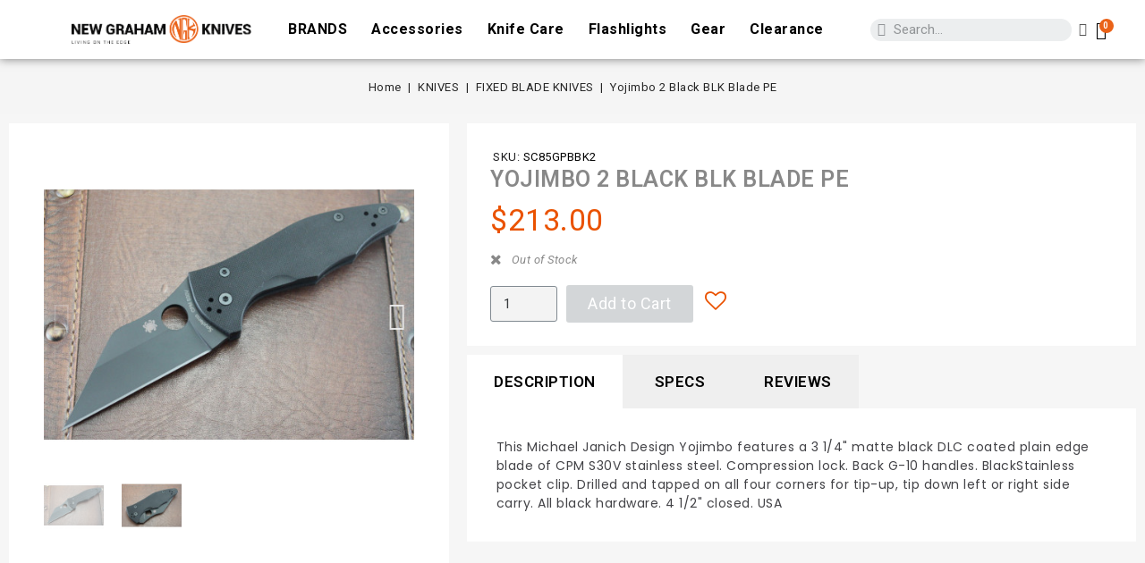

--- FILE ---
content_type: text/html; charset=utf-8
request_url: https://newgraham.com/yojimbo-2-black-blk-blade-pe-sc85gpbbk2/
body_size: 10888
content:
<!doctype html>
<html lang="en">

  <head>
    
      
<meta charset="utf-8">


<meta http-equiv="x-ua-compatible" content="ie=edge">



	<link rel="canonical" href="https://newgraham.com/yojimbo-2-black-blk-blade-pe-sc85gpbbk2/">
	
  <title>Yojimbo 2 Black BLK Blade PE</title>
  <meta name="description" content="Yojimbo 2 Black BLK Blade PE">
  <meta name="keywords" content="Yojimbo 2 Black BLK Blade PE">
        <link rel="canonical" href="https://newgraham.com/yojimbo-2-black-blk-blade-pe-sc85gpbbk2/">
    
        



<meta name="viewport" content="width=device-width, initial-scale=1">



<link rel="icon" type="image/vnd.microsoft.icon" href="/img/favicon.ico?1632173827">
<link rel="shortcut icon" type="image/x-icon" href="/img/favicon.ico?1632173827">


<!-- Codezeel added -->
<link href="https://fonts.googleapis.com/css?family=Roboto:300,400,500,700" rel="stylesheet">


  



  

  <script type="text/javascript">
        var buttoncompare_title_add = "Add to Compare";
        var buttoncompare_title_remove = "Remove from Compare";
        var buttonwishlist_title_add = "Add to Wishlist";
        var buttonwishlist_title_remove = "Remove from WishList";
        var comparator_max_item = 3;
        var compared_products = [];
        var disabel_inspact_warn_msg = "Please close the developer tools";
        var disable_copy = "1";
        var disable_cut = "1";
        var disable_inspect_element = "1";
        var disable_page_source = "1";
        var disable_paste = "1";
        var disable_right_click = "1";
        var disable_save_page_source = "1";
        var disable_text_selection = "1";
        var isLogged = false;
        var prestashop = {"cart":{"products":[],"totals":{"total":{"type":"total","label":"Total","amount":0,"value":"$0.00"},"total_including_tax":{"type":"total","label":"Total (tax incl.)","amount":0,"value":"$0.00"},"total_excluding_tax":{"type":"total","label":"Total (tax excl.)","amount":0,"value":"$0.00"}},"subtotals":{"products":{"type":"products","label":"Subtotal","amount":0,"value":"$0.00"},"discounts":null,"shipping":{"type":"shipping","label":"Shipping","amount":0,"value":""},"tax":{"type":"tax","label":"Taxes","amount":0,"value":"$0.00"}},"products_count":0,"summary_string":"0 items","vouchers":{"allowed":1,"added":[]},"discounts":[],"minimalPurchase":0,"minimalPurchaseRequired":""},"currency":{"id":1,"name":"US Dollar","iso_code":"USD","iso_code_num":"840","sign":"$"},"customer":{"lastname":null,"firstname":null,"email":null,"birthday":null,"newsletter":null,"newsletter_date_add":null,"optin":null,"website":null,"company":null,"siret":null,"ape":null,"is_logged":false,"gender":{"type":null,"name":null},"addresses":[]},"language":{"name":"English (English)","iso_code":"en","locale":"en-US","language_code":"en-us","is_rtl":"0","date_format_lite":"m\/d\/Y","date_format_full":"m\/d\/Y H:i:s","id":1},"page":{"title":"","canonical":"https:\/\/newgraham.com\/yojimbo-2-black-blk-blade-pe-sc85gpbbk2\/","meta":{"title":"Yojimbo 2 Black BLK Blade PE","description":"Yojimbo 2 Black BLK Blade PE","keywords":"Yojimbo 2 Black BLK Blade PE","robots":"index"},"page_name":"product","body_classes":{"lang-en":true,"lang-rtl":false,"country-US":true,"currency-USD":true,"layout-full-width":true,"page-product":true,"tax-display-disabled":true,"product-id-4495":true,"product-Yojimbo 2 Black BLK Blade PE":true,"product-id-category-183":true,"product-id-manufacturer-110":true,"product-id-supplier-1":true,"product-available-for-order":true},"admin_notifications":[]},"shop":{"name":"New Graham Knives","logo":"https:\/\/newgraham.com\/img\/my-shop-logo-1632169723.jpg","stores_icon":"https:\/\/newgraham.com\/img\/logo_stores.png","favicon":"\/img\/favicon.ico"},"urls":{"base_url":"https:\/\/newgraham.com\/","current_url":"https:\/\/newgraham.com\/yojimbo-2-black-blk-blade-pe-sc85gpbbk2\/","shop_domain_url":"https:\/\/newgraham.com","img_ps_url":"https:\/\/newgraham.com\/img\/","img_cat_url":"https:\/\/newgraham.com\/img\/c\/","img_lang_url":"https:\/\/newgraham.com\/img\/l\/","img_prod_url":"https:\/\/newgraham.com\/img\/p\/","img_manu_url":"https:\/\/newgraham.com\/img\/m\/","img_sup_url":"https:\/\/newgraham.com\/img\/su\/","img_ship_url":"https:\/\/newgraham.com\/img\/s\/","img_store_url":"https:\/\/newgraham.com\/img\/st\/","img_col_url":"https:\/\/newgraham.com\/img\/co\/","img_url":"https:\/\/newgraham.com\/themes\/Leather\/assets\/img\/","css_url":"https:\/\/newgraham.com\/themes\/Leather\/assets\/css\/","js_url":"https:\/\/newgraham.com\/themes\/Leather\/assets\/js\/","pic_url":"https:\/\/newgraham.com\/upload\/","pages":{"address":"https:\/\/newgraham.com\/address","addresses":"https:\/\/newgraham.com\/addresses","authentication":"https:\/\/newgraham.com\/login","cart":"https:\/\/newgraham.com\/cart","category":"https:\/\/newgraham.com\/index.php?controller=category","cms":"https:\/\/newgraham.com\/index.php?controller=cms","contact":"https:\/\/newgraham.com\/contact-us","discount":"https:\/\/newgraham.com\/discount","guest_tracking":"https:\/\/newgraham.com\/guest-tracking","history":"https:\/\/newgraham.com\/order-history","identity":"https:\/\/newgraham.com\/identity","index":"https:\/\/newgraham.com\/","my_account":"https:\/\/newgraham.com\/my-account","order_confirmation":"https:\/\/newgraham.com\/order-confirmation","order_detail":"https:\/\/newgraham.com\/index.php?controller=order-detail","order_follow":"https:\/\/newgraham.com\/order-follow","order":"https:\/\/newgraham.com\/order","order_return":"https:\/\/newgraham.com\/index.php?controller=order-return","order_slip":"https:\/\/newgraham.com\/credit-slip","pagenotfound":"https:\/\/newgraham.com\/page-not-found","password":"https:\/\/newgraham.com\/password-recovery","pdf_invoice":"https:\/\/newgraham.com\/index.php?controller=pdf-invoice","pdf_order_return":"https:\/\/newgraham.com\/index.php?controller=pdf-order-return","pdf_order_slip":"https:\/\/newgraham.com\/index.php?controller=pdf-order-slip","prices_drop":"https:\/\/newgraham.com\/prices-drop","product":"https:\/\/newgraham.com\/index.php?controller=product","search":"https:\/\/newgraham.com\/search","sitemap":"https:\/\/newgraham.com\/sitemap","stores":"https:\/\/newgraham.com\/stores","supplier":"https:\/\/newgraham.com\/supplier","register":"https:\/\/newgraham.com\/login?create_account=1","order_login":"https:\/\/newgraham.com\/order?login=1"},"alternative_langs":[],"theme_assets":"\/themes\/Leather\/assets\/","actions":{"logout":"https:\/\/newgraham.com\/?mylogout="},"no_picture_image":{"bySize":{"cart_default":{"url":"https:\/\/newgraham.com\/img\/p\/en-default-cart_default.jpg","width":83,"height":95},"small_default":{"url":"https:\/\/newgraham.com\/img\/p\/en-default-small_default.jpg","width":83,"height":95},"home_default":{"url":"https:\/\/newgraham.com\/img\/p\/en-default-home_default.jpg","width":377,"height":430},"medium_default":{"url":"https:\/\/newgraham.com\/img\/p\/en-default-medium_default.jpg","width":492,"height":561},"large_default":{"url":"https:\/\/newgraham.com\/img\/p\/en-default-large_default.jpg","width":701,"height":800}},"small":{"url":"https:\/\/newgraham.com\/img\/p\/en-default-cart_default.jpg","width":83,"height":95},"medium":{"url":"https:\/\/newgraham.com\/img\/p\/en-default-home_default.jpg","width":377,"height":430},"large":{"url":"https:\/\/newgraham.com\/img\/p\/en-default-large_default.jpg","width":701,"height":800},"legend":""}},"configuration":{"display_taxes_label":false,"display_prices_tax_incl":false,"is_catalog":false,"show_prices":true,"opt_in":{"partner":false},"quantity_discount":{"type":"discount","label":"Unit discount"},"voucher_enabled":1,"return_enabled":1},"field_required":[],"breadcrumb":{"links":[{"title":"Home","url":"https:\/\/newgraham.com\/"},{"title":"KNIVES","url":"https:\/\/newgraham.com\/knives\/"},{"title":"FIXED BLADE KNIVES","url":"https:\/\/newgraham.com\/knives\/fixed-blade-knives\/"},{"title":"Yojimbo 2 Black BLK Blade PE","url":"https:\/\/newgraham.com\/yojimbo-2-black-blk-blade-pe-sc85gpbbk2\/"}],"count":4},"link":{"protocol_link":"https:\/\/","protocol_content":"https:\/\/"},"time":1770119922,"static_token":"799cb0cf7bff52c011b962ba939fe80a","token":"4a92ceec434c4f1688206a81eda5ddf6","debug":false};
        var prestashopFacebookAjaxController = "https:\/\/newgraham.com\/module\/ps_facebook\/Ajax";
        var productcompare_add = "The product has been added to list compare";
        var productcompare_max_item = "You cannot add more than 3 product(s) to the product comparison";
        var productcompare_remove = "The product was successfully removed from list compare";
        var productcompare_url = "https:\/\/newgraham.com\/module\/stfeature\/productscompare";
        var productcompare_viewlistcompare = "View list compare";
        var psr_icon_color = "#F19D76";
        var wishlist_add = "The product was successfully added to your wishlist";
        var wishlist_cancel_txt = "Cancel";
        var wishlist_confirm_del_txt = "Delete selected item?";
        var wishlist_del_default_txt = "Cannot delete default wishlist";
        var wishlist_email_txt = "Email";
        var wishlist_loggin_required = "You must be logged in to manage your wishlist";
        var wishlist_ok_txt = "Ok";
        var wishlist_quantity_required = "You must enter a quantity";
        var wishlist_remove = "The product was successfully removed from your wishlist";
        var wishlist_reset_txt = "Reset";
        var wishlist_send_txt = "Send";
        var wishlist_send_wishlist_txt = "Send wishlist";
        var wishlist_url = "https:\/\/newgraham.com\/module\/stfeature\/mywishlist";
        var wishlist_viewwishlist = "View your wishlist";
      </script>		<link rel="stylesheet" href="https://fonts.googleapis.com/css?family=Roboto:100,100italic,200,200italic,300,300italic,400,400italic,500,500italic,600,600italic,700,700italic,800,800italic,900,900italic%7CPoppins:100,100italic,200,200italic,300,300italic,400,400italic,500,500italic,600,600italic,700,700italic,800,800italic,900,900italic&amp;display=swap" media="all">
		<link rel="stylesheet" href="https://fonts.googleapis.com/css?family=Roboto+Slab:100,100italic,200,200italic,300,300italic,400,400italic,500,500italic,600,600italic,700,700italic,800,800italic,900,900italic&amp;display=swap" media="all">
		<link rel="stylesheet" href="https://newgraham.com/themes/Leather/assets/cache/theme-863f64201.css" media="all">
	
	


	<script>
			var ceFrontendConfig = {"environmentMode":{"edit":false,"wpPreview":false},"is_rtl":false,"breakpoints":{"xs":0,"sm":480,"md":768,"lg":1025,"xl":1440,"xxl":1600},"version":"2.5.8","urls":{"assets":"\/modules\/creativeelements\/views\/"},"productQuickView":0,"settings":{"page":[],"general":{"elementor_global_image_lightbox":"1","elementor_enable_lightbox_in_editor":"yes"}},"post":{"id":"4495030101","title":"Yojimbo 2 Black BLK Blade PE","excerpt":""}};
		</script>
        <link rel="preload" href="/modules/creativeelements/views/lib/ceicons/fonts/ceicons.woff2?t6ebnx"
            as="font" type="font/woff2" crossorigin>
                <link rel="preload" href="/modules/creativeelements/views/lib/font-awesome/fonts/fontawesome-webfont.woff2?v=4.7.0"
            as="font" type="font/woff2" crossorigin>
        



  
<noscript>
    <div id="wksecurity-js-warning" class="alert alert-danger">
        <strong>Your browser does not support JavaScript or You have disabled it. Most of the features will not work so please enable JavaScript!</strong>
    </div>
</noscript>
<script async src="https://www.googletagmanager.com/gtag/js?id=G-54YC9P5KL9"></script>
<script>
  window.dataLayer = window.dataLayer || [];
  function gtag(){dataLayer.push(arguments);}
  gtag('js', new Date());
  gtag(
    'config',
    'G-54YC9P5KL9',
    {
      'debug_mode':false
                      }
  );
</script>





    
	<meta property="og:type" content="product">
	<meta property="og:url" content="https://newgraham.com/yojimbo-2-black-blk-blade-pe-sc85gpbbk2/">
	<meta property="og:title" content="Yojimbo 2 Black BLK Blade PE">
	<meta property="og:site_name" content="New Graham Knives">
	<meta property="og:description" content="Yojimbo 2 Black BLK Blade PE">
	<meta property="og:image" content="https://newgraham.com/975-large_default/yojimbo-2-black-blk-blade-pe-sc85gpbbk2.jpg">
			<meta property="product:pretax_price:amount" content="213">
		<meta property="product:pretax_price:currency" content="USD">
		<meta property="product:price:amount" content="213">
		<meta property="product:price:currency" content="USD">
				<meta property="product:weight:value" content="0.000000">
		<meta property="product:weight:units" content="lbs">
		
  </head>

  <body id="product" class="lang-en country-us currency-usd layout-full-width page-product tax-display-disabled product-id-4495 product-yojimbo-2-black-blk-blade-pe product-id-category-183 product-id-manufacturer-110 product-id-supplier-1 product-available-for-order elementor-page elementor-page-4495030101 ce-theme ce-theme-12">

    
    	
    

    <main id="page">
      
              

      <header id="header">
        
          	        <div data-elementor-type="header" data-elementor-id="22170101" class="elementor elementor-22170101" data-elementor-settings="[]">
            <div class="elementor-inner">
                <div class="elementor-section-wrap">
                            <section class="elementor-element elementor-element-e008883 elementor-section-full_width elementor-section-height-default elementor-section-height-default elementor-section elementor-top-section" data-id="e008883" data-element_type="section" data-settings="{&quot;background_background&quot;:&quot;classic&quot;,&quot;sticky&quot;:&quot;top&quot;,&quot;sticky_on&quot;:[&quot;desktop&quot;,&quot;tablet&quot;,&quot;mobile&quot;],&quot;sticky_offset&quot;:0,&quot;sticky_effects_offset&quot;:0}">
                            <div class="elementor-container elementor-column-gap-default">
                            <div class="elementor-row">
                <div class="elementor-element elementor-element-6a796703 elementor-column elementor-col-50 elementor-top-column" data-id="6a796703" data-element_type="column">
            <div class="elementor-column-wrap elementor-element-populated">
                <div class="elementor-widget-wrap">
                <section class="elementor-element elementor-element-5f985f3e elementor-section-content-middle elementor-reverse-tablet elementor-reverse-mobile elementor-section-boxed elementor-section-height-default elementor-section-height-default elementor-section elementor-inner-section" data-id="5f985f3e" data-element_type="section">
                            <div class="elementor-container elementor-column-gap-no">
                            <div class="elementor-row">
                <div class="elementor-element elementor-element-24e3fd66 elementor-column elementor-col-50 elementor-inner-column" data-id="24e3fd66" data-element_type="column">
            <div class="elementor-column-wrap elementor-element-populated">
                <div class="elementor-widget-wrap">
                <div class="elementor-element elementor-element-102069d2 elementor-widget elementor-widget-theme-site-logo elementor-widget-image" data-id="102069d2" data-element_type="widget" data-widget_type="theme-site-logo.default">
                <div class="elementor-widget-container">
                <div class="elementor-image">
                            <a href="//newgraham.com/" data-elementor-open-lightbox="">
                    <img src="/img/my-shop-logo-1632169723.jpg" loading="lazy" alt="">                    </a>
                                </div>
                </div>
                </div>
                        </div>
            </div>
        </div>
                <div class="elementor-element elementor-element-714f8e69 elementor-column elementor-col-50 elementor-inner-column" data-id="714f8e69" data-element_type="column">
            <div class="elementor-column-wrap elementor-element-populated">
                <div class="elementor-widget-wrap">
                <div class="elementor-element elementor-element-1908287e elementor-nav--align-center elementor-nav--stretch elementor-nav--dropdown-tablet elementor-nav--text-align-aside elementor-nav--toggle elementor-nav--burger elementor-widget elementor-widget-nav-menu" data-id="1908287e" data-element_type="widget" data-settings="{&quot;full_width&quot;:&quot;stretch&quot;,&quot;layout&quot;:&quot;horizontal&quot;,&quot;show_submenu_on&quot;:&quot;hover&quot;,&quot;animation_dropdown&quot;:&quot;toggle&quot;,&quot;toggle&quot;:&quot;burger&quot;}" data-widget_type="nav-menu.default">
                <div class="elementor-widget-container">
                    <nav class="elementor-nav-menu elementor-nav--main elementor-nav__container elementor-nav--layout-horizontal e--pointer-text e--animation-grow">        <ul id="menu-1-1908287e" class="elementor-nav">
                    <li class="menu-item menu-item-type-link menu-item-lnk-brands">
                <a class="elementor-item" href="https://newgraham.com/brands">
                    BRANDS                                </a>
                            </li>
                    <li class="menu-item menu-item-type-link menu-item-lnk-accessories">
                <a class="elementor-item" href="https://newgraham.com/accessories/">
                    Accessories                                </a>
                            </li>
                    <li class="menu-item menu-item-type-link menu-item-lnk-knife-care">
                <a class="elementor-item" href="https://newgraham.com/175-knife-care">
                    Knife Care                                </a>
                            </li>
                    <li class="menu-item menu-item-type-link menu-item-lnk-flashlights">
                <a class="elementor-item" href="https://newgraham.com/outdoorsurvival/flashlights/">
                    Flashlights                                </a>
                            </li>
                    <li class="menu-item menu-item-type-link menu-item-lnk-gear">
                <a class="elementor-item" href="https://newgraham.com/gear/">
                    Gear                                </a>
                            </li>
                    <li class="menu-item menu-item-type-link menu-item-lnk-clearance">
                <a class="elementor-item" href="https://newgraham.com/55-specials">
                    Clearance                                </a>
                            </li>
                </ul>
        </nav>
                    <div class="elementor-menu-toggle">
            <i class="fa" aria-hidden="true"></i>
            <span class="elementor-screen-only">Menu</span>
        </div>
        <nav class="elementor-nav--dropdown elementor-nav__container">        <ul id="menu-2-1908287e" class="elementor-nav">
                    <li class="menu-item menu-item-type-link menu-item-lnk-brands">
                <a class="elementor-item" href="https://newgraham.com/brands">
                    BRANDS                                </a>
                            </li>
                    <li class="menu-item menu-item-type-link menu-item-lnk-accessories">
                <a class="elementor-item" href="https://newgraham.com/accessories/">
                    Accessories                                </a>
                            </li>
                    <li class="menu-item menu-item-type-link menu-item-lnk-knife-care">
                <a class="elementor-item" href="https://newgraham.com/175-knife-care">
                    Knife Care                                </a>
                            </li>
                    <li class="menu-item menu-item-type-link menu-item-lnk-flashlights">
                <a class="elementor-item" href="https://newgraham.com/outdoorsurvival/flashlights/">
                    Flashlights                                </a>
                            </li>
                    <li class="menu-item menu-item-type-link menu-item-lnk-gear">
                <a class="elementor-item" href="https://newgraham.com/gear/">
                    Gear                                </a>
                            </li>
                    <li class="menu-item menu-item-type-link menu-item-lnk-clearance">
                <a class="elementor-item" href="https://newgraham.com/55-specials">
                    Clearance                                </a>
                            </li>
                </ul>
        </nav>
                </div>
                </div>
                        </div>
            </div>
        </div>
                        </div>
            </div>
        </section>
                        </div>
            </div>
        </div>
                <div class="elementor-element elementor-element-6d9a0c18 elementor-column elementor-col-50 elementor-top-column" data-id="6d9a0c18" data-element_type="column">
            <div class="elementor-column-wrap elementor-element-populated">
                <div class="elementor-widget-wrap">
                <div class="elementor-element elementor-element-7511e173 elementor-search--skin-minimal elementor-search--align-left elementor-widget__width-auto elementor-hidden-phone elementor-widget elementor-widget-ajax-search" data-id="7511e173" data-element_type="widget" data-settings="{&quot;skin&quot;:&quot;minimal&quot;,&quot;show_description&quot;:&quot;yes&quot;,&quot;list_limit&quot;:10,&quot;show_image&quot;:&quot;yes&quot;,&quot;show_category&quot;:&quot;yes&quot;,&quot;show_price&quot;:&quot;yes&quot;}" data-widget_type="ajax-search.default">
                <div class="elementor-widget-container">
                <form class="elementor-search" role="search"
            action="https://newgraham.com/search" method="get">
                            <div class="elementor-search__container">
                            <div class="elementor-search__icon">
                    <i class="ceicon-search-minimal" aria-hidden="true"></i>
                    <span class="elementor-screen-only">Search</span>
                </div>
                            <input placeholder="Search..." class="elementor-search__input" type="search" name="s" value="">
                <div class="elementor-search__icon elementor-search__clear"><i class="ceicon-close"></i></div>
                        </div>
        </form>
                </div>
                </div>
                <div class="elementor-element elementor-element-5abc4501 elementor-widget__width-auto elementor-widget elementor-widget-sign-in elementor-widget-nav-menu" data-id="5abc4501" data-element_type="widget" data-settings="{&quot;align_submenu&quot;:&quot;right&quot;,&quot;layout&quot;:&quot;horizontal&quot;,&quot;show_submenu_on&quot;:&quot;hover&quot;}" data-widget_type="sign-in.default">
                <div class="elementor-widget-container">
                <nav class="elementor-sign-in elementor-nav--main elementor-nav__container elementor-nav--layout-horizontal">        <ul id="usermenu-5abc4501" class="elementor-nav">
                    <li class="menu-item menu-item-type-account menu-item-account-0">
                <a class="elementor-item" href="https://newgraham.com/my-account">
                                    <i class="ceicon-user-simple"></i>
                                                                </a>
                            </li>
                </ul>
        </nav>
                </div>
                </div>
                <div class="elementor-element elementor-element-5c5f3237 elementor-widget__width-auto elementor-cart--buttons-stacked elementor-cart--show-shipping-yes elementor-cart--show-view-cart-yes elementor-cart--items-indicator-bubble elementor-cart--show-remove-button-yes elementor-widget elementor-widget-shopping-cart" data-id="5c5f3237" data-element_type="widget" data-settings="{&quot;action_show_modal&quot;:&quot;yes&quot;,&quot;modal_url&quot;:&quot;https:\/\/newgraham.com\/module\/creativeelements\/ajax&quot;}" data-widget_type="shopping-cart.default">
                <div class="elementor-widget-container">
                <div class="elementor-cart__wrapper">
                        <div class="elementor-cart__container elementor-lightbox">
                <div class="elementor-cart__main">
                    <div class="elementor-cart__close-button ceicon-close"></div>
                    <div class="elementor-cart__title">Your Cart</div>
                            <div class="elementor-cart__empty-message">No products in the cart.</div>
        <div class="elementor-cart__products" data-gift="Gift">
                    </div>
        <div class="elementor-cart__summary">
            <div class="elementor-cart__summary-label">0 items</div>
            <div class="elementor-cart__summary-value">$0.00</div>
            <span class="elementor-cart__summary-label">Shipping</span>
            <span class="elementor-cart__summary-value"></span>
            <strong class="elementor-cart__summary-label">Total</strong>
            <strong class="elementor-cart__summary-value">$0.00</strong>
        </div>
        <div class="elementor-alert elementor-alert-warning elementor-hidden" role="alert">
            <span class="elementor-alert-description"></span>
        </div>
        <div class="elementor-cart__footer-buttons">
            <a href="//newgraham.com/cart?action=show" class="elementor-button elementor-button--view-cart elementor-size-md">
                <span class="elementor-button-text">View Cart</span>
            </a>
            <a href="https://newgraham.com/order" class="elementor-button elementor-button--checkout elementor-size-md  ce-disabled">
                <span class="elementor-button-text">Checkout</span>
            </a>
                    </div>
                        </div>
            </div>
                        <div class="elementor-cart__toggle elementor-button-wrapper">
                <a href="//newgraham.com/cart?action=show" class="elementor-button elementor-size-sm">
                    <span class="elementor-button-icon" data-counter="0">
                        <i class="ceicon-trolley-medium" aria-hidden="true"></i>
                        <span class="elementor-screen-only">Cart</span>
                    </span>
                    <span class="elementor-button-text">$0.00</span>
                </a>
            </div>
        </div>
                </div>
                </div>
                <div class="elementor-element elementor-element-9bab2b2 elementor-search--skin-topbar elementor-widget-mobile__width-auto elementor-hidden-desktop elementor-hidden-tablet elementor-widget elementor-widget-ajax-search" data-id="9bab2b2" data-element_type="widget" data-settings="{&quot;skin&quot;:&quot;topbar&quot;,&quot;list_limit&quot;:10,&quot;show_image&quot;:&quot;yes&quot;,&quot;show_category&quot;:&quot;yes&quot;,&quot;show_price&quot;:&quot;yes&quot;}" data-widget_type="ajax-search.default">
                <div class="elementor-widget-container">
                <form class="elementor-search" role="search"
            action="https://newgraham.com/search" method="get">
                            <div class="elementor-search__toggle">
                <i class="ceicon-search-medium" aria-hidden="true"></i>
                <span class="elementor-screen-only">Search</span>
            </div>
                    <div class="elementor-search__container">
                            <div class="elementor-search__label">What are you looking for?</div>
                <div class="elementor-search__input-wrapper">
                            <input placeholder="Search..." class="elementor-search__input" type="search" name="s" value="">
                <div class="elementor-search__icon elementor-search__clear"><i class="ceicon-close"></i></div>
                            </div>
                <div class="dialog-lightbox-close-button dialog-close-button">
                    <i class="ceicon-close" aria-hidden="true"></i>
                    <span class="elementor-screen-only">Close</span>
                </div>
                        </div>
        </form>
                </div>
                </div>
                        </div>
            </div>
        </div>
                        </div>
            </div>
        </section>
                        </div>
            </div>
        </div>
        
        
      </header>

      
        
<aside id="notifications">
  <div class="container">
    
    
    
      </div>
</aside>
      
      			
	  <section id="wrapper">


          
			<nav data-depth="4" class="breadcrumb">
   <div class="container">
  <ol    >
    
          
      <li      >
        <a   href="https://newgraham.com/">
          <span  >Home</span>
        </a>
        <meta   content="1">
      </li>
      
          
      <li      >
        <a   href="https://newgraham.com/knives/">
          <span  >KNIVES</span>
        </a>
        <meta   content="2">
      </li>
      
          
      <li      >
        <a   href="https://newgraham.com/knives/fixed-blade-knives/">
          <span  >FIXED BLADE KNIVES</span>
        </a>
        <meta   content="3">
      </li>
      
          
      <li      >
        <a   href="https://newgraham.com/yojimbo-2-black-blk-blade-pe-sc85gpbbk2/">
          <span  >Yojimbo 2 Black BLK Blade PE</span>
        </a>
        <meta   content="4">
      </li>
      
        
  </ol>
  </div>
</nav>
		  
		
		<div class="container">		  
		  
		  <div id="columns_inner">
			  

			  
  <div id="content-wrapper">
    
    
	<section id="content" style="max-width: none;"    >
		<meta   content="https://newgraham.com/yojimbo-2-black-blk-blade-pe-sc85gpbbk2/">
		<form action="https://newgraham.com/cart" method="post" id="add-to-cart-or-refresh-12" style="display: none">
			<input type="hidden" name="token" value="799cb0cf7bff52c011b962ba939fe80a">
			<input type="hidden" name="id_product" value="4495" id="product_page_product_id">
			<input type="hidden" name="id_customization" value="0" id="product_customization_id">
			<input type="hidden" name="qty" value="1" id="quantity_wanted"
				>
			<input type="submit" id="ce-add-to-cart" disabled data-button-action="add-to-cart">
		</form>
		        <div data-elementor-type="product" data-elementor-id="12170101" class="elementor elementor-12170101" data-elementor-settings="[]">
            <div class="elementor-inner">
                <div class="elementor-section-wrap">
                            <section class="elementor-element elementor-element-5bff04f6 elementor-section-stretched elementor-section-boxed elementor-section-height-default elementor-section-height-default elementor-section elementor-top-section" data-id="5bff04f6" data-element_type="section" data-settings="{&quot;background_background&quot;:&quot;classic&quot;,&quot;stretch_section&quot;:&quot;section-stretched&quot;}">
                            <div class="elementor-container elementor-column-gap-no">
                            <div class="elementor-row">
                <div class="elementor-element elementor-element-3e9e8ac5 elementor-column elementor-col-66 elementor-top-column" data-id="3e9e8ac5" data-element_type="column">
            <div class="elementor-column-wrap elementor-element-populated">
                <div class="elementor-widget-wrap">
                <section class="elementor-element elementor-element-411d1e8c elementor-section-boxed elementor-section-height-default elementor-section-height-default elementor-section elementor-inner-section" data-id="411d1e8c" data-element_type="section">
                            <div class="elementor-container elementor-column-gap-no">
                            <div class="elementor-row">
                <div class="elementor-element elementor-element-4715f11a elementor-column elementor-col-100 elementor-inner-column" data-id="4715f11a" data-element_type="column">
            <div class="elementor-column-wrap elementor-element-populated">
                <div class="elementor-widget-wrap">
                <div class="elementor-element elementor-element-52cfdcb7 elementor-skin-slideshow elementor-position-bottom elementor-arrows-yes elementor-widget elementor-widget-product-images" data-id="52cfdcb7" data-element_type="widget" data-settings="{&quot;slides_per_view_tablet&quot;:&quot;5&quot;,&quot;thumb_space_between&quot;:{&quot;unit&quot;:&quot;px&quot;,&quot;size&quot;:20,&quot;sizes&quot;:[]},&quot;skin&quot;:&quot;slideshow&quot;,&quot;effect&quot;:&quot;slide&quot;,&quot;position&quot;:&quot;bottom&quot;,&quot;show_arrows&quot;:&quot;yes&quot;,&quot;speed&quot;:500,&quot;thumb_space_between_tablet&quot;:{&quot;unit&quot;:&quot;px&quot;,&quot;size&quot;:10,&quot;sizes&quot;:[]},&quot;thumb_space_between_mobile&quot;:{&quot;unit&quot;:&quot;px&quot;,&quot;size&quot;:10,&quot;sizes&quot;:[]}}" data-widget_type="product-images.default">
                <div class="elementor-widget-container">
                <div class="elementor-swiper">
            <div class="elementor-main-swiper swiper-container">
                <div class="swiper-wrapper">
                                    <div class="swiper-slide">
                        <a href="/img/p/9/7/5/975.jpg" data-elementor-lightbox-slideshow="52cfdcb7" data-elementor-lightbox-index="0">
                            <img class="elementor-carousel-image" src="https://newgraham.com/975-medium_default/yojimbo-2-black-blk-blade-pe-sc85gpbbk2.jpg" alt=""  >
                                                    <div class="elementor-carousel-image-overlay e-overlay-animation-fade">
                                                            <i class="ceicon-loupe"></i>
                                                        </div>
                                                </a>
                    </div>
                                    <div class="swiper-slide">
                        <a href="/img/p/4/8/7/9/4879.jpg" data-elementor-lightbox-slideshow="52cfdcb7" data-elementor-lightbox-index="1">
                            <img class="elementor-carousel-image" src="https://newgraham.com/4879-medium_default/yojimbo-2-black-blk-blade-pe-sc85gpbbk2.jpg" alt=""  >
                                                    <div class="elementor-carousel-image-overlay e-overlay-animation-fade">
                                                            <i class="ceicon-loupe"></i>
                                                        </div>
                                                </a>
                    </div>
                                </div>
                                        <div class="elementor-swiper-button elementor-swiper-button-prev">
                    <i class="ceicon-chevron-left" aria-hidden="true"></i>
                    <span class="elementor-screen-only">Previous</span>
                </div>
                <div class="elementor-swiper-button elementor-swiper-button-next">
                    <i class="ceicon-chevron-right" aria-hidden="true"></i>
                    <span class="elementor-screen-only">Next</span>
                </div>
                        </div>
        </div>
                    <div class="elementor-swiper">
                <div class="elementor-thumbnails-swiper swiper-container">
                    <div class="swiper-wrapper">
                                            <div class="swiper-slide">
                            <a href="/img/p/9/7/5/975.jpg" data-elementor-lightbox-slideshow="52cfdcb7" data-elementor-lightbox-index="0">
                                <img class="elementor-carousel-image" src="https://newgraham.com/975-small_default/yojimbo-2-black-blk-blade-pe-sc85gpbbk2.jpg" alt=""  >
                            </a>
                        </div>
                                            <div class="swiper-slide">
                            <a href="/img/p/4/8/7/9/4879.jpg" data-elementor-lightbox-slideshow="52cfdcb7" data-elementor-lightbox-index="1">
                                <img class="elementor-carousel-image" src="https://newgraham.com/4879-small_default/yojimbo-2-black-blk-blade-pe-sc85gpbbk2.jpg" alt=""  >
                            </a>
                        </div>
                                        </div>
                </div>
            </div>
                </div>
                </div>
                        </div>
            </div>
        </div>
                        </div>
            </div>
        </section>
                        </div>
            </div>
        </div>
                <div class="elementor-element elementor-element-6c729b3e elementor-column elementor-col-33 elementor-top-column" data-id="6c729b3e" data-element_type="column">
            <div class="elementor-column-wrap elementor-element-populated">
                <div class="elementor-widget-wrap">
                <section class="elementor-element elementor-element-31bb920a elementor-section-boxed elementor-section-height-default elementor-section-height-default elementor-section elementor-inner-section" data-id="31bb920a" data-element_type="section">
                            <div class="elementor-container elementor-column-gap-no">
                            <div class="elementor-row">
                <div class="elementor-element elementor-element-6c7bbac9 elementor-column elementor-col-100 elementor-inner-column" data-id="6c7bbac9" data-element_type="column">
            <div class="elementor-column-wrap elementor-element-populated">
                <div class="elementor-widget-wrap">
                <div class="elementor-element elementor-element-416bd8f4 elementor-widget__width-auto elementor-align-left ce-product-meta--layout-inline elementor-widget elementor-widget-product-meta elementor-overflow-hidden" data-id="416bd8f4" data-element_type="widget" data-widget_type="product-meta.default">
                <div class="elementor-widget-container">
        <div class="ce-product-meta"><span class="ce-product-meta__detail ce-product-meta__reference">   <span class="ce-product-meta__label">SKU</span>   <span class="ce-product-meta__value"  >SC85GPBBK2</span></span></div>        </div>
                </div>
                <div class="elementor-element elementor-element-78ca7f4f elementor-widget elementor-widget-product-name elementor-widget-heading" data-id="78ca7f4f" data-element_type="widget" data-widget_type="product-name.default">
                <div class="elementor-widget-container">
        <h2   class="elementor-heading-title elementor-size-small">Yojimbo 2 Black BLK Blade PE</h2>        </div>
                </div>
                <div class="elementor-element elementor-element-28487bf ce-product-prices--layout-stacked ce-product-price-discount-show elementor-widget elementor-widget-product-price elementor-overflow-hidden" data-id="28487bf" data-element_type="widget" data-widget_type="product-price.default">
                <div class="elementor-widget-container">
                <div class="ce-product-prices">
                    <div class="ce-product-price "      >
                <link   href="https://schema.org/OutOfStock">
                <meta   content="USD">
                <div class="ce-product-price-current">
                    <span   content="224.29">
                        $213.00                    </span>
                                </div>
            </div>
        
                                                        </div>
                </div>
                </div>
                <div class="elementor-element elementor-element-5d357ff elementor-widget elementor-widget-product-stock" data-id="5d357ff" data-element_type="widget" data-widget_type="product-stock.default">
                <div class="elementor-widget-container">
                <div class="ce-product-stock ce-product-stock--out-of-stock">
                    <div class="ce-product-stock__availability">
                            <i class="fa fa-times"></i>
                            <span class="ce-product-stock__availability-label">
                    Out of Stock                </span>
            </div>
                        </div>
                </div>
                </div>
                <div class="elementor-element elementor-element-7798d6b3 elementor-widget__width-auto elementor-widget elementor-widget-product-quantity" data-id="7798d6b3" data-element_type="widget" data-widget_type="product-quantity.default">
                <div class="elementor-widget-container">
                <div class="ce-product-quantity elementor-field-group">
            <input class="elementor-field elementor-field-textual elementor-size-sm" type="number" form="add-to-cart-or-refresh-12" name="qty" value="1" min="1">
        </div>
                </div>
                </div>
                <div class="elementor-element elementor-element-95a2784 elementor-align-center elementor-widget__width-auto elementor-button-add-to-cart elementor-widget elementor-widget-product-add-to-cart elementor-widget-button" data-id="95a2784" data-element_type="widget" data-widget_type="product-add-to-cart.default">
                <div class="elementor-widget-container">
                <div class="elementor-button-wrapper">
            <a disabled="disabled" href="javascript:ceAddToCart()" class="elementor-button-link elementor-button elementor-size-sm" role="button">
                <span class="elementor-button-content-wrapper">
                                    <span class="elementor-button-text">Add to Cart</span>
                </span>
            </a>
        </div>
                </div>
                </div>
                <div class="elementor-element elementor-element-336698c elementor-widget__width-auto elementor-view-default elementor-widget elementor-widget-product-add-to-wishlist elementor-widget-icon" data-id="336698c" data-element_type="widget" data-widget_type="product-add-to-wishlist.default">
                <div class="elementor-widget-container">
                <div class="elementor-icon-wrapper">
            <a class="ce-add-to-wishlist elementor-icon elementor-animation-grow" data-product-id="4495" data-product-attribute-id="0" href="https://newgraham.com/module/blockwishlist/action">
                <i class="fa fa-heart-o" aria-hidden="true"></i>
            </a>
        </div>
                </div>
                </div>
                        </div>
            </div>
        </div>
                        </div>
            </div>
        </section>
                <section class="elementor-element elementor-element-e1e2564 elementor-widget-nav-menu elementor-section-tabbed elementor-nav--align-left elementor-section-boxed elementor-section-height-default elementor-section-height-default elementor-section elementor-inner-section" data-id="e1e2564" data-element_type="section" data-settings="{&quot;background_background&quot;:&quot;classic&quot;}">
                            <div class="elementor-container elementor-column-gap-no">
                            <nav class="elementor-nav-tabs elementor-nav--main elementor-nav--layout-horizontal e--pointer-background e--animation-fade">
                    <ul class="elementor-nav">
                                            <li class="menu-item menu-item-type-column">
                            <a class="elementor-item elementor-item-active" href="">
                                Description                            </a>
                        </li>
                                            <li class="menu-item menu-item-type-column">
                            <a class="elementor-item" href="">
                                Specs                            </a>
                        </li>
                                            <li class="menu-item menu-item-type-column">
                            <a class="elementor-item" href="">
                                Reviews                            </a>
                        </li>
                                        </ul>
                </nav>
                            <div class="elementor-row">
                <div class="elementor-element elementor-element-4b2ed30b elementor-invisible elementor-column elementor-col-100 elementor-inner-column elementor-active" data-id="4b2ed30b" data-element_type="column" data-settings="{&quot;animation&quot;:&quot;none&quot;}">
            <div class="elementor-column-wrap elementor-element-populated">
                <div class="elementor-widget-wrap">
                <div class="elementor-element elementor-element-7add9848 elementor-widget elementor-widget-product-description-short elementor-widget-text-editor" data-id="7add9848" data-element_type="widget" data-widget_type="product-description-short.default">
                <div class="elementor-widget-container">
                <div class="ce-product-description-short"  >This Michael Janich Design Yojimbo features a 3 1/4" matte black DLC coated plain edge blade of CPM S30V stainless steel.  Compression lock.  Back G-10 handles.  BlackStainless pocket clip. Drilled and tapped on all four corners for tip-up, tip down left or right side carry.
All black hardware.
4 1/2" closed.
USA</div>
                </div>
                </div>
                        </div>
            </div>
        </div>
                <div class="elementor-element elementor-element-7d3cf0c elementor-invisible elementor-column elementor-col-33 elementor-inner-column" data-id="7d3cf0c" data-element_type="column" data-settings="{&quot;animation&quot;:&quot;none&quot;}">
            <div class="elementor-column-wrap elementor-element-populated">
                <div class="elementor-widget-wrap">
                <section class="elementor-element elementor-element-67d335f elementor-section-boxed elementor-section-height-default elementor-section-height-default elementor-invisible elementor-section elementor-inner-section" data-id="67d335f" data-element_type="section" data-settings="{&quot;animation&quot;:&quot;fadeIn&quot;}">
                            <div class="elementor-container elementor-column-gap-no">
                            <div class="elementor-row">
                <div class="elementor-element elementor-element-31db665 elementor-column elementor-col-50 elementor-inner-column" data-id="31db665" data-element_type="column">
            <div class="elementor-column-wrap elementor-element-populated">
                <div class="elementor-widget-wrap">
                <div class="elementor-element elementor-element-3cc02bb elementor-widget elementor-widget-product-features" data-id="3cc02bb" data-element_type="widget" data-widget_type="product-features.default">
                <div class="elementor-widget-container">
                <table class="ce-product-features">
                    <tr class="ce-product-features__row">
                <th class="ce-product-features__label">Blade Steel</th>
                <td class="ce-product-features__value">CPM-S30V</td>
            </tr>
                </table>
                </div>
                </div>
                        </div>
            </div>
        </div>
                <div class="elementor-element elementor-element-588216f elementor-column elementor-col-50 elementor-inner-column" data-id="588216f" data-element_type="column">
            <div class="elementor-column-wrap elementor-element-populated">
                <div class="elementor-widget-wrap">
                <div class="elementor-element elementor-element-2d65755 elementor-widget elementor-widget-product-brand-image elementor-widget-image" data-id="2d65755" data-element_type="widget" data-widget_type="product-brand-image.default">
                <div class="elementor-widget-container">
                <div class="elementor-image">
                            <a href="https://newgraham.com/manufacturer/spyderco.html" data-elementor-open-lightbox="">
                    <img src="https://newgraham.com/img/m/110.jpg" loading="lazy" alt="Spyderco">                    </a>
                                </div>
                </div>
                </div>
                        </div>
            </div>
        </div>
                        </div>
            </div>
        </section>
                        </div>
            </div>
        </div>
                <div class="elementor-element elementor-element-ec3cf4b elementor-invisible elementor-column elementor-col-33 elementor-inner-column" data-id="ec3cf4b" data-element_type="column" data-settings="{&quot;animation&quot;:&quot;none&quot;}">
            <div class="elementor-column-wrap elementor-element-populated">
                <div class="elementor-widget-wrap">
                        </div>
            </div>
        </div>
                        </div>
            </div>
        </section>
                        </div>
            </div>
        </div>
                        </div>
            </div>
        </section>
                        </div>
            </div>
        </div>
        
	</section>
	
    
  </div>


			  
		  </div>
        </div>

      </section>

      <footer id="footer">
        
          	<div class="container">
  <div class="row">
    
      
    
  </div>
</div>
<div class="footer-container">
  <div class="container">
    <div class="row">
      
        <div class="block-contact col-md-4 links wrapper">
  
   		<h3 class="text-uppercase block-contact-title hidden-sm-down"><a href="https://newgraham.com/stores">Store information</a></h3>
      
		<div class="title clearfix hidden-md-up" data-target="#block-contact_list" data-toggle="collapse">
		  <span class="h3">Store information</span>
		  <span class="pull-xs-right">
			  <span class="navbar-toggler collapse-icons">
				<i class="fa-icon add"></i>
				<i class="fa-icon remove"></i>
			  </span>
		  </span>
		</div>
	  
	  <ul id="block-contact_list" class="collapse">
	  <li>
	  	<i class="fa fa-map-marker"></i>
	  	<span>New Graham Knives<br />560 Virginia Ave<br />Bluefield, Virginia 24605<br />United States</span>
      </li>
	          <li>
		<i class="fa fa-phone"></i>
                <span>(276) 326-1384</span>
		</li>
                    <li>
		<i class="fa fa-fax"></i>
                <span>(276) 326-3784</span>
		</li>
                    <li>
		<i class="fa fa-envelope-o"></i>
                <span>mdye@newgraham.com</span>
		</li>
      	  </ul>
  
</div><div class="col-md-4 links block">
      <h3 class="h3 hidden-md-down">Popular Departments</h3>
            <div class="title h3 block_title hidden-lg-up" data-target="#footer_sub_menu_57189" data-toggle="collapse">
        <span class="">Popular Departments</span>
        <span class="pull-xs-right">
          <span class="navbar-toggler collapse-icons">
            <i class="fa-icon add"></i>
            <i class="fa-icon remove"></i>
          </span>
        </span>
      </div>
      <ul id="footer_sub_menu_57189" class="collapse block_content">
                  <li>
            <a
                id="link-category-130-1"
                class="category-link"
                href="https://newgraham.com/knives/knife-brands/benchmade-knives/"
                title="">
              Benchmade Knives
            </a>
          </li>
                  <li>
            <a
                id="link-category-67-1"
                class="category-link"
                href="https://newgraham.com/knives/knife-brands/case-knives/"
                title="">
              Case Knives
            </a>
          </li>
                  <li>
            <a
                id="link-category-42-1"
                class="category-link"
                href="https://newgraham.com/knives/knife-brands/chris-reeve-knives/"
                title="">
              Chris Reeve Knives
            </a>
          </li>
                  <li>
            <a
                id="link-category-64-1"
                class="category-link"
                href="https://newgraham.com/brands/emerson-knives/"
                title="">
              Emerson Knives
            </a>
          </li>
                  <li>
            <a
                id="link-category-96-1"
                class="category-link"
                href="https://newgraham.com/brands/hinderer/"
                title="">
              Hinderer
            </a>
          </li>
                  <li>
            <a
                id="link-category-104-1"
                class="category-link"
                href="https://newgraham.com/brands/klotzli/"
                title="">
              Klotzli
            </a>
          </li>
                  <li>
            <a
                id="link-category-50-1"
                class="category-link"
                href="https://newgraham.com/knives/knife-brands/spyderco-knives/"
                title="">
              Spyderco Knives
            </a>
          </li>
                  <li>
            <a
                id="link-category-52-1"
                class="category-link"
                href="https://newgraham.com/brands/spyderco-limited-edition/"
                title="">
              Spyderco Limited Edition
            </a>
          </li>
                  <li>
            <a
                id="link-category-132-1"
                class="category-link"
                href="https://newgraham.com/brands/steel-will/"
                title="">
              Steel Will
            </a>
          </li>
                  <li>
            <a
                id="link-category-84-1"
                class="category-link"
                href="https://newgraham.com/knives/knife-brands/zero-tolerance-knives/"
                title="">
              Zero Tolerance Knives
            </a>
          </li>
              </ul>
</div>
<div class="col-md-4 links block">
      <h3 class="h3 hidden-md-down">Customer Service</h3>
            <div class="title h3 block_title hidden-lg-up" data-target="#footer_sub_menu_94689" data-toggle="collapse">
        <span class="">Customer Service</span>
        <span class="pull-xs-right">
          <span class="navbar-toggler collapse-icons">
            <i class="fa-icon add"></i>
            <i class="fa-icon remove"></i>
          </span>
        </span>
      </div>
      <ul id="footer_sub_menu_94689" class="collapse block_content">
                  <li>
            <a
                id="link-cms-page-1-2"
                class="cms-page-link"
                href="https://newgraham.com/content/delivery.html"
                title="Our terms and conditions of delivery">
              Delivery
            </a>
          </li>
                  <li>
            <a
                id="link-cms-page-2-2"
                class="cms-page-link"
                href="https://newgraham.com/content/privacy-policy.html"
                title="Privacy policy">
              Privacy Policy
            </a>
          </li>
                  <li>
            <a
                id="link-cms-page-3-2"
                class="cms-page-link"
                href="https://newgraham.com/content/terms-and-conditions-of-use.html"
                title="Our terms and conditions of use">
              Terms and Conditions of Use
            </a>
          </li>
                  <li>
            <a
                id="link-cms-page-8-2"
                class="cms-page-link"
                href="https://newgraham.com/content/returns.html"
                title="">
              Returns
            </a>
          </li>
                  <li>
            <a
                id="link-cms-page-9-2"
                class="cms-page-link"
                href="https://newgraham.com/content/shipping.html"
                title="">
              Shipping
            </a>
          </li>
                  <li>
            <a
                id="link-cms-page-10-2"
                class="cms-page-link"
                href="https://newgraham.com/content/international-orders.html"
                title="">
              International Orders
            </a>
          </li>
                  <li>
            <a
                id="link-cms-page-11-2"
                class="cms-page-link"
                href="https://newgraham.com/content/price-match-guarantee.html"
                title="">
              Price Match Guarantee
            </a>
          </li>
                  <li>
            <a
                id="link-static-page-contact-2"
                class="cms-page-link"
                href="https://newgraham.com/contact-us"
                title="Use our form to contact us">
              Contact us
            </a>
          </li>
                  <li>
            <a
                id="link-static-page-stores-2"
                class="cms-page-link"
                href="https://newgraham.com/stores"
                title="">
              Stores
            </a>
          </li>
              </ul>
</div>
<div class="col-md-4 links block">
      <h3 class="h3 hidden-md-down">Information</h3>
            <div class="title h3 block_title hidden-lg-up" data-target="#footer_sub_menu_49014" data-toggle="collapse">
        <span class="">Information</span>
        <span class="pull-xs-right">
          <span class="navbar-toggler collapse-icons">
            <i class="fa-icon add"></i>
            <i class="fa-icon remove"></i>
          </span>
        </span>
      </div>
      <ul id="footer_sub_menu_49014" class="collapse block_content">
                  <li>
            <a
                id="link-cms-page-6-3"
                class="cms-page-link"
                href="https://newgraham.com/content/policies.html"
                title="">
              Policies
            </a>
          </li>
                  <li>
            <a
                id="link-cms-page-7-3"
                class="cms-page-link"
                href="https://newgraham.com/content/faq.html"
                title="">
              FAQ
            </a>
          </li>
                  <li>
            <a
                id="link-cms-page-4-3"
                class="cms-page-link"
                href="https://newgraham.com/content/about-us.html"
                title="Learn more about us">
              About Us
            </a>
          </li>
                  <li>
            <a
                id="link-static-page-sitemap-3"
                class="cms-page-link"
                href="https://newgraham.com/sitemap"
                title="Lost ? Find what your are looking for">
              Sitemap
            </a>
          </li>
              </ul>
</div>

      
    </div>
    <div class="row">
      
        

  <div class="block-social">
       <ul>
          </ul>
  </div>

<!-- Block payment logo module -->
<div id="payement_logo_block_left" class="payement_logo_block">
	<a href="https://newgraham.com/content/delivery.html">
		<img class="lazyload" data-src="https://newgraham.com/modules/cz_blockpaymentlogo/views/img/visa.png" alt="visa" width="36" height="22" />
		<img class="lazyload" data-src="https://newgraham.com/modules/cz_blockpaymentlogo/views/img/discover.png" alt="discover" width="36" height="22" />
		<img class="lazyload" data-src="https://newgraham.com/modules/cz_blockpaymentlogo/views/img/paypal.png" alt="paypal" width="36" height="22" />
			</a>
</div>
<!-- /Block payment logo module -->
      
    </div>
    <div class="row">
      <div class="col-md-12">
        <p class="text-sm-center">
          
            <a class="_blank" href="https://www.opsuite.com" target="_blank" rel="nofollow">
              © 2026 - Ecommerce software by POSitive Technology.com, Inc™
            </a>
          
        </p>
      </div>
    </div>
  </div>
</div>
        
      </footer>
	<script src="https://newgraham.com/themes/core.js" ></script>
	<script src="https://newgraham.com/themes/Leather/assets/js/theme.js" ></script>
	<script src="https://newgraham.com/themes/Leather/assets/js/jquery.elevatezoom.js" ></script>
	<script src="https://newgraham.com/modules/blockreassurance/views/dist/front.js" ></script>
	<script src="https://newgraham.com/modules/ps_emailalerts/js/mailalerts.js" ></script>
	<script src="https://newgraham.com/modules/wksecurity/views/js/wksecurity_fo.js" ></script>
	<script src="/modules/creativeelements/views/lib/smartmenus/jquery.smartmenus.min.js?v=1.0.1" ></script>
	<script src="/modules/creativeelements/views/js/frontend-modules.min.js?v=2.5.8" ></script>
	<script src="/modules/creativeelements/views/lib/dialog/dialog.min.js?v=4.7.1" ></script>
	<script src="/modules/creativeelements/views/lib/waypoints/waypoints.min.js?v=4.0.2" ></script>
	<script src="/modules/creativeelements/views/lib/swiper/swiper.min.js?v=4.4.7" ></script>
	<script src="/modules/creativeelements/views/js/frontend.min.js?v=2.5.8" ></script>
	<script src="https://newgraham.com/modules/ps_facebook/views/js/front/conversion-api.js" ></script>
	<script src="https://newgraham.com/modules/ets_extraproducttabs/views/js/product_front.js" ></script>
	<script src="https://newgraham.com/modules/arseopro/views/js/script.js" ></script>
	<script src="https://newgraham.com/modules/stfeature/views/js/stfeature_compare.js" ></script>
	<script src="https://newgraham.com/modules/stfeature/views/js/stfeature_wishlist.js" ></script>
	<script src="https://newgraham.com/js/jquery/ui/jquery-ui.min.js" ></script>
	<script src="https://newgraham.com/modules/cz_imageslider/views/js/jquery.flexslider-min.js" ></script>
	<script src="https://newgraham.com/modules/ps_shoppingcart/ps_shoppingcart.js" ></script>
	<script src="https://newgraham.com/modules/ps_searchbar/ps_searchbar.js" ></script>
	<script src="https://newgraham.com/themes/Leather/assets/js/owl.carousel.js" ></script>
	<script src="https://newgraham.com/themes/Leather/assets/js/totalstorage.js" ></script>
	<script src="https://newgraham.com/themes/Leather/assets/js/lightbox.js" ></script>
	<script src="https://newgraham.com/themes/Leather/assets/js/lazysizes.min.js" ></script>
	<script src="https://newgraham.com/themes/Leather/assets/js/custom.js" ></script>




    </main>

    
      

    

    
    	<script type="application/ld+json" arseo>
    {"@context":"https:\/\/schema.org\/","@type":"BreadcrumbList","itemListElement":[{"@type":"ListItem","name":"Home","position":1,"item":{"@type":"Thing","@id":"https:\/\/newgraham.com\/"}},{"@type":"ListItem","name":"KNIVES","position":2,"item":{"@type":"Thing","@id":"https:\/\/newgraham.com\/knives\/"}},{"@type":"ListItem","name":"FIXED BLADE KNIVES","position":3,"item":{"@type":"Thing","@id":"https:\/\/newgraham.com\/knives\/fixed-blade-knives\/"}},{"@type":"ListItem","name":"Yojimbo 2 Black BLK Blade PE","position":4,"item":{"@type":"Thing","@id":"https:\/\/newgraham.com\/yojimbo-2-black-blk-blade-pe-sc85gpbbk2\/"}}]}
</script>
<script type="application/ld+json" arseo>
    {"@context":"https:\/\/schema.org\/","@type":"Product","name":"Yojimbo 2 Black BLK Blade PE","url":"https:\/\/newgraham.com\/yojimbo-2-black-blk-blade-pe-sc85gpbbk2\/","image":"https:\/\/newgraham.com\/975-large_default\/yojimbo-2-black-blk-blade-pe-sc85gpbbk2.jpg","description":"Yojimbo 2 Black BLK Blade PE","sku":"SC85GPBBK2","gtin13":"","brand":{"@type":"Brand","name":"Spyderco"},"category":{"@type":"Thing","name":"FIXED BLADE KNIVES","url":"https:\/\/newgraham.com\/knives\/fixed-blade-knives\/"},"offers":{"@type":"Offer","priceCurrency":"USD","price":224.29,"priceValidUntil":"2026-03-05","itemCondition":"http:\/\/schema.org\/NewCondition","availability":"http:\/\/schema.org\/OutOfStock","url":"https:\/\/newgraham.com\/yojimbo-2-black-blk-blade-pe-sc85gpbbk2\/","seller":{"@type":"Organization","name":"New Graham Knives","url":"https:\/\/newgraham.com","logo":"https:\/\/newgraham.com\/img\/my-shop-logo-1632169723.jpg"}}}
</script>
    
  </body>

</html>

--- FILE ---
content_type: application/javascript
request_url: https://newgraham.com/modules/ets_extraproducttabs/views/js/product_front.js
body_size: 787
content:
/**
 * 2007-2021 ETS-Soft
 *
 * NOTICE OF LICENSE
 *
 * This file is not open source! Each license that you purchased is only available for 1 wesite only.
 * If you want to use this file on more websites (or projects), you need to purchase additional licenses.
 * You are not allowed to redistribute, resell, lease, license, sub-license or offer our resources to any third party.
 *
 * DISCLAIMER
 *
 * Do not edit or add to this file if you wish to upgrade PrestaShop to newer
 * versions in the future. If you wish to customize PrestaShop for your
 * needs please contact us for extra customization service at an affordable price
 *
 *  @author ETS-Soft <contact@etssoft.net>
 *  @copyright  2007-2021 ETS-Soft
 *  @license    Valid for 1 website (or project) for each purchase of license
 *  International Registered Trademark & Property of ETS-Soft
 */

$(document).ready(function () {
    $(document).on('click', '.js-ets-ept-tab-item-menu', function () {
        if($(this).hasClass('active')){
            return false;
        }
        var target = $(this).attr('href');
        $(this).removeClass('active').parents('.nav-item').removeClass('active');
        $(this).parents('.tab-menu-group.tabs').find('.js-ets-ept-tab-item-content').removeClass('active');
        $(this).parents('.tab-menu-group.tabs').find('.js-ets-ept-tab-item-menu').removeClass('active');
        $(this).parents('.tab-menu-group.tabs').find('.nav-item').removeClass('active');
        $(this).addClass('active').parents('.nav-item').addClass('active');
        $(this).parents('.ets-ept-prod-tabs').find(target).addClass('active');
        return false;
    });
    
    
    
    if( $('.product-add-to-cart .ets-ept-prod-tabs').length > 0 ){
        $('.product-add-to-cart .ets-ept-prod-tabs').parents('.product-add-to-cart').addClass('has_ets_ept')
    }
    $('.ets-ept-tab-more-info').closest('.tabs').addClass('ets-ept-list-tabs-more-info');
});